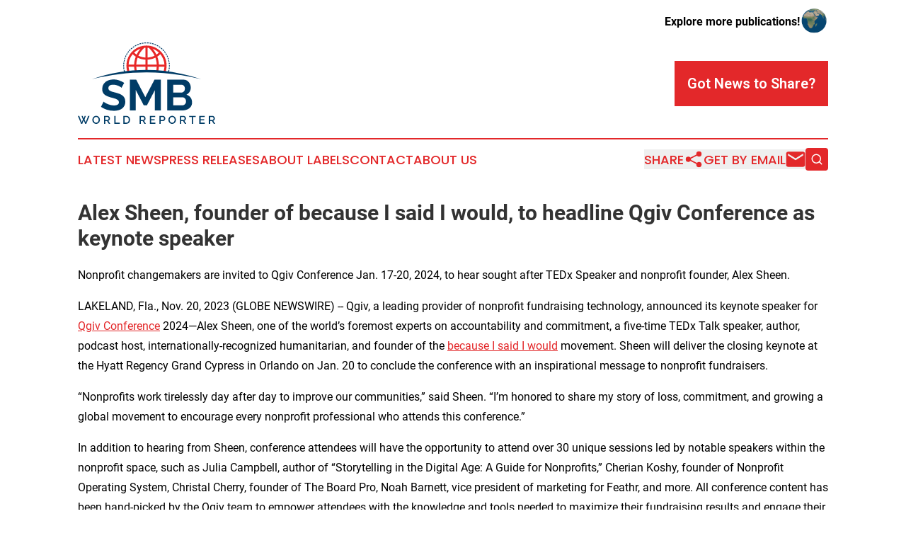

--- FILE ---
content_type: text/html;charset=utf-8
request_url: https://www.smbworldreport.com/article/669780655-alex-sheen-founder-of-because-i-said-i-would-to-headline-qgiv-conference-as-keynote-speaker
body_size: 7100
content:
<!DOCTYPE html>
<html lang="en">
<head>
  <title>Alex Sheen, founder of because I said I would, to headline Qgiv Conference as keynote speaker | SMB World Report</title>
  <meta charset="utf-8">
  <meta name="viewport" content="width=device-width, initial-scale=1">
    <meta name="description" content="SMB World Report is an online news publication focusing on sme/smb: Get your daily news on small business">
    <link rel="icon" href="https://cdn.newsmatics.com/agp/sites/smbworldreport-favicon-1.png" type="image/png">
  <meta name="csrf-token" content="Rz9ISd6OTO4Tk9iWXNCnCjA-rBYd_VEewFabPFJsrP0=">
  <meta name="csrf-param" content="authenticity_token">
  <link href="/css/styles.min.css?v1d0b8e25eaccc1ca72b30a2f13195adabfa54991" rel="stylesheet" data-turbo-track="reload">
  <link rel="stylesheet" href="/plugins/vanilla-cookieconsent/cookieconsent.css?v1d0b8e25eaccc1ca72b30a2f13195adabfa54991">
  
<style type="text/css">
    :root {
        --color-primary-background: rgba(227, 40, 42, 0.4);
        --color-primary: #e3282a;
        --color-secondary: #003c65;
    }
</style>

  <script type="importmap">
    {
      "imports": {
          "adController": "/js/controllers/adController.js?v1d0b8e25eaccc1ca72b30a2f13195adabfa54991",
          "alertDialog": "/js/controllers/alertDialog.js?v1d0b8e25eaccc1ca72b30a2f13195adabfa54991",
          "articleListController": "/js/controllers/articleListController.js?v1d0b8e25eaccc1ca72b30a2f13195adabfa54991",
          "dialog": "/js/controllers/dialog.js?v1d0b8e25eaccc1ca72b30a2f13195adabfa54991",
          "flashMessage": "/js/controllers/flashMessage.js?v1d0b8e25eaccc1ca72b30a2f13195adabfa54991",
          "gptAdController": "/js/controllers/gptAdController.js?v1d0b8e25eaccc1ca72b30a2f13195adabfa54991",
          "hamburgerController": "/js/controllers/hamburgerController.js?v1d0b8e25eaccc1ca72b30a2f13195adabfa54991",
          "labelsDescription": "/js/controllers/labelsDescription.js?v1d0b8e25eaccc1ca72b30a2f13195adabfa54991",
          "searchController": "/js/controllers/searchController.js?v1d0b8e25eaccc1ca72b30a2f13195adabfa54991",
          "videoController": "/js/controllers/videoController.js?v1d0b8e25eaccc1ca72b30a2f13195adabfa54991",
          "navigationController": "/js/controllers/navigationController.js?v1d0b8e25eaccc1ca72b30a2f13195adabfa54991"          
      }
    }
  </script>
  <script>
      (function(w,d,s,l,i){w[l]=w[l]||[];w[l].push({'gtm.start':
      new Date().getTime(),event:'gtm.js'});var f=d.getElementsByTagName(s)[0],
      j=d.createElement(s),dl=l!='dataLayer'?'&l='+l:'';j.async=true;
      j.src='https://www.googletagmanager.com/gtm.js?id='+i+dl;
      f.parentNode.insertBefore(j,f);
      })(window,document,'script','dataLayer','GTM-KGCXW2X');
  </script>

  <script>
    window.dataLayer.push({
      'cookie_settings': 'delta'
    });
  </script>
</head>
<body class="df-5 is-subpage">
<noscript>
  <iframe src="https://www.googletagmanager.com/ns.html?id=GTM-KGCXW2X"
          height="0" width="0" style="display:none;visibility:hidden"></iframe>
</noscript>
<div class="layout">

  <!-- Top banner -->
  <div class="max-md:hidden w-full content universal-ribbon-inner flex justify-end items-center">
    <a href="https://www.affinitygrouppublishing.com/" target="_blank" class="brands">
      <span class="font-bold text-black">Explore more publications!</span>
      <div>
        <img src="/images/globe.png" height="40" width="40" class="icon-globe"/>
      </div>
    </a>
  </div>
  <header data-controller="hamburger">
  <div class="content">
    <div class="header-top">
      <div class="flex gap-2 masthead-container justify-between items-center">
        <div class="mr-4 logo-container">
          <a href="/">
              <img src="https://cdn.newsmatics.com/agp/sites/smbworldreport-logo-1.svg" alt="SMB World Report"
                class="max-md:!h-[60px] lg:!max-h-[115px]" height="518829"
                width="auto" />
          </a>
        </div>
        <button class="hamburger relative w-8 h-6">
          <span aria-hidden="true"
            class="block absolute h-[2px] w-9 bg-[--color-primary] transform transition duration-500 ease-in-out -translate-y-[15px]"></span>
          <span aria-hidden="true"
            class="block absolute h-[2px] w-7 bg-[--color-primary] transform transition duration-500 ease-in-out translate-x-[7px]"></span>
          <span aria-hidden="true"
            class="block absolute h-[2px] w-9 bg-[--color-primary] transform transition duration-500 ease-in-out translate-y-[15px]"></span>
        </button>
        <a href="/submit-news" class="max-md:hidden button button-upload-content button-primary w-fit">
          <span>Got News to Share?</span>
        </a>
      </div>
      <!--  Screen size line  -->
      <div class="absolute bottom-0 -ml-[20px] w-screen h-[1px] bg-[--color-primary] z-50 md:hidden">
      </div>
    </div>
    <!-- Navigation bar -->
    <div class="navigation is-hidden-on-mobile" id="main-navigation">
      <div class="w-full md:hidden">
        <div data-controller="search" class="relative w-full">
  <div data-search-target="form" class="relative active">
    <form data-action="submit->search#performSearch" class="search-form">
      <input type="text" name="query" placeholder="Search..." data-search-target="input" class="search-input md:hidden" />
      <button type="button" data-action="click->search#toggle" data-search-target="icon" class="button-search">
        <img height="18" width="18" src="/images/search.svg" />
      </button>
    </form>
  </div>
</div>

      </div>
      <nav class="navigation-part">
          <a href="/latest-news" class="nav-link">
            Latest News
          </a>
          <a href="/press-releases" class="nav-link">
            Press Releases
          </a>
          <a href="/about-labels" class="nav-link">
            About Labels
          </a>
          <a href="/contact" class="nav-link">
            Contact
          </a>
          <a href="/about" class="nav-link">
            About Us
          </a>
      </nav>
      <div class="w-full md:w-auto md:justify-end">
        <div data-controller="navigation" class="header-actions hidden">
  <button class="nav-link flex gap-1 items-center" onclick="window.ShareDialog.openDialog()">
    <span data-navigation-target="text">
      Share
    </span>
    <span class="icon-share"></span>
  </button>
  <button onclick="window.AlertDialog.openDialog()" class="nav-link nav-link-email flex items-center gap-1.5">
    <span data-navigation-target="text">
      Get by Email
    </span>
    <span class="icon-mail"></span>
  </button>
  <div class="max-md:hidden">
    <div data-controller="search" class="relative w-full">
  <div data-search-target="form" class="relative active">
    <form data-action="submit->search#performSearch" class="search-form">
      <input type="text" name="query" placeholder="Search..." data-search-target="input" class="search-input md:hidden" />
      <button type="button" data-action="click->search#toggle" data-search-target="icon" class="button-search">
        <img height="18" width="18" src="/images/search.svg" />
      </button>
    </form>
  </div>
</div>

  </div>
</div>

      </div>
      <a href="/submit-news" class="md:hidden uppercase button button-upload-content button-primary w-fit">
        <span>Got News to Share?</span>
      </a>
      <a href="https://www.affinitygrouppublishing.com/" target="_blank" class="nav-link-agp">
        Explore more publications!
        <img src="/images/globe.png" height="35" width="35" />
      </a>
    </div>
  </div>
</header>

  <div id="main-content" class="content">
    <div id="flash-message"></div>
    <h1>Alex Sheen, founder of because I said I would, to headline Qgiv Conference as keynote speaker</h1>
<div class="press-release">
  <h2>Nonprofit changemakers are invited to Qgiv Conference Jan. 17-20, 2024, to hear sought after TEDx Speaker and nonprofit founder, Alex Sheen.</h2>
      <p>LAKELAND, Fla., Nov.  20, 2023  (GLOBE NEWSWIRE) -- Qgiv, a leading provider of nonprofit fundraising technology, announced its keynote speaker for <a href="https://www.globenewswire.com/Tracker?data=sNsfT-6_nf2zrbuYnsUjgc-4Dai8qcwSSP6IQmrDLjXt3d_KhZrPIBjZfrDi6WyhSy56KThtFJUJtty1dY8uxHk9XFaEULmNETiP81EV20o=" rel="nofollow" target="_blank">Qgiv Conference</a> 2024&#x2014;Alex Sheen, one of the world&#x2019;s foremost experts on accountability and commitment, a five-time TEDx Talk speaker, author, podcast host, internationally-recognized humanitarian, and founder of the <a href="https://www.globenewswire.com/Tracker?data=flUfM9zxKQb8fq1LVlLrSQ1gZZkEhfwoScER23eeQ_yeXbAtVti7p-8FC8CWGlMVC2YTTeazzTX0LL9PTxx-U5qqAonyuYn56vNYVe6QJB2XVvSoPuz8naggbzn7GEj6" rel="nofollow" target="_blank">because I said I would</a> movement. Sheen will deliver the closing keynote at the Hyatt Regency Grand Cypress in Orlando on Jan. 20 to conclude the conference with an inspirational message to nonprofit fundraisers.&#xA0;&#xA0;&#xA0;</p>   <p>&#x201C;Nonprofits work tirelessly day after day to improve our communities,&#x201D; said Sheen. &#x201C;I&#x2019;m honored to share my story of loss, commitment, and growing a global movement to encourage every nonprofit professional who attends this conference.&#x201D;&#xA0;</p>   <p>In addition to hearing from Sheen, conference attendees will have the opportunity to attend over 30 unique sessions led by notable speakers within the nonprofit space, such as Julia Campbell, author of &#x201C;Storytelling in the Digital Age: A Guide for Nonprofits,&#x201D; Cherian Koshy, founder of Nonprofit Operating System, Christal Cherry, founder of The Board Pro, Noah Barnett, vice president of marketing for Feathr, and more. All conference content has been hand-picked by the Qgiv team to empower attendees with the knowledge and tools needed to maximize their fundraising results and engage their communities.&#xA0;&#xA0;</p>   <p>&#x201C;Qgiv Conference brings together the best minds in fundraising to discuss industry trends, challenges, and actions to set fundraisers on a course for success,&#x201D; said Todd Baylis, CEO of Qgiv, Inc. &#x201C;Alex Sheen&#x2019;s experience turning personal conviction into a global movement will inspire nonprofit attendees to grow their fundraising programs and reenergize their passion for the organizations they serve.&#x201D;&#xA0;</p>   <p>Qgiv Conference brings together fundraising professionals, industry leaders and service providers to explore new ways nonprofits can diversify their strategies and fundraising tactics to better engage with constituents and maximize the impact on their missions. This three-day event will provide on-site workshop training, exclusive previews of upcoming Qgiv tools and features, opportunities to network with other fundraisers, earn CFRE credit and more.&#xA0;&#xA0;</p>   <p>To learn more about the Qgiv Conference, the keynote and sessions or to register, visit <a href="https://www.globenewswire.com/Tracker?data=tJNKZQT_o3eKtAhGQMuc1CdkHkdUxTcUNZZ_PXoHOOHNvUOdwXaYmI9-vpGDHneMs9D8t9GG_tbiGrBMrmlUl3gtn3F1KkO2UofB89sCjlUKnowSdwQ1ftcutP6Ulhej" rel="nofollow" target="_blank">https://www.qgivconference.com/</a>.&#xA0;&#xA0;</p>   <p>About Alex Sheen: Sparked by the loss of his father, Alex and his organization send promise cards to anyone anywhere in the world at no cost. Alex is someone who truly honors commitment. He once walked over 240 miles across the entire state of Ohio in 10 days to fulfill a promise. In just two years, <a href="https://www.globenewswire.com/Tracker?data=flUfM9zxKQb8fq1LVlLrSQ1gZZkEhfwoScER23eeQ_xbKnM12oURUnw69GUsZcMdsQc_E-uVrr86lyO7T3zcaPRcUqKOxKZPaOqK9hj2GrcOU46DWSW98lA-E-LL5lpF" rel="nofollow" target="_blank">because I said I would</a> has sent over 14 million promise cards to over 178 different countries. The promises written on these cards have made headlines around the world. Alex is a five-time TEDx Talk speaker, and his charitable work has been featured on ABC World News with Diane Sawyer, CNN, The Today Show, NPR, The Los Angeles Times and many other programs.&#xA0;</p>   <p>About Qgiv: Qgiv, Inc. is a leading digital fundraising platform empowering 20,000+ nonprofit fundraisers to raise money for their causes while keeping costs low. Through online giving and event registration forms, text fundraising, peer-to-peer fundraisers, and auction events, Qgiv provides a full suite of fundraising solutions that integrate with industry-leading CRMs and email providers to provide a personalized giving experience for donors. Founded in 2007, they now serve more than 6,500 nonprofits in the US and Canada who have collectively raised over $3 billion using Qgiv&#x2019;s platform. Qgiv is known for their free, award-winning customer service, customizable platform, and flexible pricing. Qgiv is committed to helping people fulfill their passion to make a difference for others by equipping fundraisers with tools and educational resources to advance their knowledge and move their missions forward. To learn more, visit <a href="https://www.globenewswire.com/Tracker?data=M-AK_LHpnUfOv1VxhPV9ZnT4p9jMgD9DKPFHQS_jK3DPBszyD2TchDjIaFXwUAjeZpGaj00xWJt6U-0XIdf_DQ==" rel="nofollow" target="_blank">www.qgiv.com</a>.&#xA0;</p>   <p>###&#xA0;</p> <img class="__GNW8366DE3E__IMG" src="https://www.globenewswire.com/newsroom/ti?nf=ODk4MjQyOSM1OTM3MTQ5IzIxOTQ2NjA="> <br><img src="https://ml.globenewswire.com/media/NTc3OTNmMGEtOGI3NS00OTA4LWFkY2QtZWE5M2Y4YjVhNmVjLTEyMDYyMTM=/tiny/Qgiv.png" referrerpolicy="no-referrer-when-downgrade"><pre>Melaina Chromy
Qgiv
melaina.chromy@qgiv.com
</pre>
    <p>
  Legal Disclaimer:
</p>
<p>
  EIN Presswire provides this news content "as is" without warranty of any kind. We do not accept any responsibility or liability
  for the accuracy, content, images, videos, licenses, completeness, legality, or reliability of the information contained in this
  article. If you have any complaints or copyright issues related to this article, kindly contact the author above.
</p>
<img class="prtr" src="https://www.einpresswire.com/tracking/article.gif?t=5&a=2C2z-aPpOUUJ42V2&i=NtmYWlmm5gorO9oC" alt="">
</div>

  </div>
</div>
<footer class="footer footer-with-line">
  <div class="content flex flex-col">
    <p class="footer-text text-sm mb-4 order-2 lg:order-1">© 1995-2026 Newsmatics Inc. dba Affinity Group Publishing &amp; SMB World Report. All Rights Reserved.</p>
    <div class="footer-nav lg:mt-2 mb-[30px] lg:mb-0 flex gap-7 flex-wrap justify-center order-1 lg:order-2">
        <a href="/about" class="footer-link">About</a>
        <a href="/archive" class="footer-link">Press Release Archive</a>
        <a href="/submit-news" class="footer-link">Submit Press Release</a>
        <a href="/legal/terms" class="footer-link">Terms &amp; Conditions</a>
        <a href="/legal/dmca" class="footer-link">Copyright/DMCA Policy</a>
        <a href="/legal/privacy" class="footer-link">Privacy Policy</a>
        <a href="/contact" class="footer-link">Contact</a>
    </div>
  </div>
</footer>
<div data-controller="dialog" data-dialog-url-value="/" data-action="click->dialog#clickOutside">
  <dialog
    class="modal-shadow fixed backdrop:bg-black/20 z-40 text-left bg-white rounded-full w-[350px] h-[350px] overflow-visible"
    data-dialog-target="modal"
  >
    <div class="text-center h-full flex items-center justify-center">
      <button data-action="click->dialog#close" type="button" class="modal-share-close-button">
        ✖
      </button>
      <div>
        <div class="mb-4">
          <h3 class="font-bold text-[28px] mb-3">Share us</h3>
          <span class="text-[14px]">on your social networks:</span>
        </div>
        <div class="flex gap-6 justify-center text-center">
          <a href="https://www.facebook.com/sharer.php?u=https://www.smbworldreport.com" class="flex flex-col items-center font-bold text-[#4a4a4a] text-sm" target="_blank">
            <span class="h-[55px] flex items-center">
              <img width="40px" src="/images/fb.png" alt="Facebook" class="mb-2">
            </span>
            <span class="text-[14px]">
              Facebook
            </span>
          </a>
          <a href="https://www.linkedin.com/sharing/share-offsite/?url=https://www.smbworldreport.com" class="flex flex-col items-center font-bold text-[#4a4a4a] text-sm" target="_blank">
            <span class="h-[55px] flex items-center">
              <img width="40px" height="40px" src="/images/linkedin.png" alt="LinkedIn" class="mb-2">
            </span>
            <span class="text-[14px]">
            LinkedIn
            </span>
          </a>
        </div>
      </div>
    </div>
  </dialog>
</div>

<div data-controller="alert-dialog" data-action="click->alert-dialog#clickOutside">
  <dialog
    class="fixed backdrop:bg-black/20 modal-shadow z-40 text-left bg-white rounded-full w-full max-w-[450px] aspect-square overflow-visible"
    data-alert-dialog-target="modal">
    <div class="flex items-center text-center -mt-4 h-full flex-1 p-8 md:p-12">
      <button data-action="click->alert-dialog#close" type="button" class="modal-close-button">
        ✖
      </button>
      <div class="w-full" data-alert-dialog-target="subscribeForm">
        <img class="w-8 mx-auto mb-4" src="/images/agps.svg" alt="AGPs" />
        <p class="md:text-lg">Get the latest news on this topic.</p>
        <h3 class="dialog-title mt-4">SIGN UP FOR FREE TODAY</h3>
        <form data-action="submit->alert-dialog#submit" method="POST" action="/alerts">
  <input type="hidden" name="authenticity_token" value="Rz9ISd6OTO4Tk9iWXNCnCjA-rBYd_VEewFabPFJsrP0=">

  <input data-alert-dialog-target="fullnameInput" type="text" name="fullname" id="fullname" autocomplete="off" tabindex="-1">
  <label>
    <input data-alert-dialog-target="emailInput" placeholder="Email address" name="email" type="email"
      value=""
      class="rounded-xs mb-2 block w-full bg-white px-4 py-2 text-gray-900 border-[1px] border-solid border-gray-600 focus:border-2 focus:border-gray-800 placeholder:text-gray-400"
      required>
  </label>
  <div class="text-red-400 text-sm" data-alert-dialog-target="errorMessage"></div>

  <input data-alert-dialog-target="timestampInput" type="hidden" name="timestamp" value="1768747989" autocomplete="off" tabindex="-1">

  <input type="submit" value="Sign Up"
    class="!rounded-[3px] w-full mt-2 mb-4 bg-primary px-5 py-2 leading-5 font-semibold text-white hover:color-primary/75 cursor-pointer">
</form>
<a data-action="click->alert-dialog#close" class="text-black underline hover:no-underline inline-block mb-4" href="#">No Thanks</a>
<p class="text-[15px] leading-[22px]">
  By signing to this email alert, you<br /> agree to our
  <a href="/legal/terms" class="underline text-primary hover:no-underline" target="_blank">Terms & Conditions</a>
</p>

      </div>
      <div data-alert-dialog-target="checkEmail" class="hidden">
        <img class="inline-block w-9" src="/images/envelope.svg" />
        <h3 class="dialog-title">Check Your Email</h3>
        <p class="text-lg mb-12">We sent a one-time activation link to <b data-alert-dialog-target="userEmail"></b>.
          Just click on the link to
          continue.</p>
        <p class="text-lg">If you don't see the email in your inbox, check your spam folder or <a
            class="underline text-primary hover:no-underline" data-action="click->alert-dialog#showForm" href="#">try
            again</a>
        </p>
      </div>

      <!-- activated -->
      <div data-alert-dialog-target="activated" class="hidden">
        <img class="w-8 mx-auto mb-4" src="/images/agps.svg" alt="AGPs" />
        <h3 class="dialog-title">SUCCESS</h3>
        <p class="text-lg">You have successfully confirmed your email and are subscribed to <b>
            SMB World Report
          </b> daily
          news alert.</p>
      </div>
      <!-- alreadyActivated -->
      <div data-alert-dialog-target="alreadyActivated" class="hidden">
        <img class="w-8 mx-auto mb-4" src="/images/agps.svg" alt="AGPs" />
        <h3 class="dialog-title">Alert was already activated</h3>
        <p class="text-lg">It looks like you have already confirmed and are receiving the <b>
            SMB World Report
          </b> daily news
          alert.</p>
      </div>
      <!-- activateErrorMessage -->
      <div data-alert-dialog-target="activateErrorMessage" class="hidden">
        <img class="w-8 mx-auto mb-4" src="/images/agps.svg" alt="AGPs" />
        <h3 class="dialog-title">Oops!</h3>
        <p class="text-lg mb-4">It looks like something went wrong. Please try again.</p>
        <form data-action="submit->alert-dialog#submit" method="POST" action="/alerts">
  <input type="hidden" name="authenticity_token" value="Rz9ISd6OTO4Tk9iWXNCnCjA-rBYd_VEewFabPFJsrP0=">

  <input data-alert-dialog-target="fullnameInput" type="text" name="fullname" id="fullname" autocomplete="off" tabindex="-1">
  <label>
    <input data-alert-dialog-target="emailInput" placeholder="Email address" name="email" type="email"
      value=""
      class="rounded-xs mb-2 block w-full bg-white px-4 py-2 text-gray-900 border-[1px] border-solid border-gray-600 focus:border-2 focus:border-gray-800 placeholder:text-gray-400"
      required>
  </label>
  <div class="text-red-400 text-sm" data-alert-dialog-target="errorMessage"></div>

  <input data-alert-dialog-target="timestampInput" type="hidden" name="timestamp" value="1768747989" autocomplete="off" tabindex="-1">

  <input type="submit" value="Sign Up"
    class="!rounded-[3px] w-full mt-2 mb-4 bg-primary px-5 py-2 leading-5 font-semibold text-white hover:color-primary/75 cursor-pointer">
</form>
<a data-action="click->alert-dialog#close" class="text-black underline hover:no-underline inline-block mb-4" href="#">No Thanks</a>
<p class="text-[15px] leading-[22px]">
  By signing to this email alert, you<br /> agree to our
  <a href="/legal/terms" class="underline text-primary hover:no-underline" target="_blank">Terms & Conditions</a>
</p>

      </div>

      <!-- deactivated -->
      <div data-alert-dialog-target="deactivated" class="hidden">
        <img class="w-8 mx-auto mb-4" src="/images/agps.svg" alt="AGPs" />
        <h3 class="dialog-title">You are Unsubscribed!</h3>
        <p class="text-lg">You are no longer receiving the <b>
            SMB World Report
          </b>daily news alert.</p>
      </div>
      <!-- alreadyDeactivated -->
      <div data-alert-dialog-target="alreadyDeactivated" class="hidden">
        <img class="w-8 mx-auto mb-4" src="/images/agps.svg" alt="AGPs" />
        <h3 class="dialog-title">You have already unsubscribed!</h3>
        <p class="text-lg">You are no longer receiving the <b>
            SMB World Report
          </b> daily news alert.</p>
      </div>
      <!-- deactivateErrorMessage -->
      <div data-alert-dialog-target="deactivateErrorMessage" class="hidden">
        <img class="w-8 mx-auto mb-4" src="/images/agps.svg" alt="AGPs" />
        <h3 class="dialog-title">Oops!</h3>
        <p class="text-lg">Try clicking the Unsubscribe link in the email again and if it still doesn't work, <a
            href="/contact">contact us</a></p>
      </div>
    </div>
  </dialog>
</div>

<script src="/plugins/vanilla-cookieconsent/cookieconsent.umd.js?v1d0b8e25eaccc1ca72b30a2f13195adabfa54991"></script>
  <script src="/js/cookieconsent.js?v1d0b8e25eaccc1ca72b30a2f13195adabfa54991"></script>

<script type="module" src="/js/app.js?v1d0b8e25eaccc1ca72b30a2f13195adabfa54991"></script>
</body>
</html>


--- FILE ---
content_type: image/svg+xml
request_url: https://cdn.newsmatics.com/agp/sites/smbworldreport-logo-1.svg
body_size: 21772
content:
<?xml version="1.0" encoding="UTF-8" standalone="no"?>
<!-- Creator: CorelDRAW X7 -->

<svg
   xmlns:dc="http://purl.org/dc/elements/1.1/"
   xmlns:cc="http://creativecommons.org/ns#"
   xmlns:rdf="http://www.w3.org/1999/02/22-rdf-syntax-ns#"
   xmlns:svg="http://www.w3.org/2000/svg"
   xmlns="http://www.w3.org/2000/svg"
   xmlns:sodipodi="http://sodipodi.sourceforge.net/DTD/sodipodi-0.dtd"
   xmlns:inkscape="http://www.inkscape.org/namespaces/inkscape"
   xml:space="preserve"
   width="8.7532616in"
   height="5.1882954in"
   version="1.0"
   viewBox="0 0 875326.93 518829.52"
   id="svg22"
   sodipodi:docname="smbworldreport-logo-b23-svg_cropped.svg"
   style="clip-rule:evenodd;fill-rule:evenodd;image-rendering:optimizeQuality;shape-rendering:geometricPrecision;text-rendering:geometricPrecision"
   inkscape:version="0.92.3 (2405546, 2018-03-11)"><metadata
   id="metadata28"><rdf:RDF><cc:Work
       rdf:about=""><dc:format>image/svg+xml</dc:format><dc:type
         rdf:resource="http://purl.org/dc/dcmitype/StillImage" /></cc:Work></rdf:RDF></metadata><defs
   id="defs26" /><sodipodi:namedview
   pagecolor="#ffffff"
   bordercolor="#666666"
   borderopacity="1"
   objecttolerance="10"
   gridtolerance="10"
   guidetolerance="10"
   inkscape:pageopacity="0"
   inkscape:pageshadow="2"
   inkscape:window-width="640"
   inkscape:window-height="480"
   id="namedview24"
   showgrid="false"
   inkscape:zoom="0.29734114"
   inkscape:cx="420.15852"
   inkscape:cy="121.72694"
   inkscape:window-x="0"
   inkscape:window-y="0"
   inkscape:window-maximized="0"
   inkscape:current-layer="svg22" />
 <g
   id="Layer_x0020_2"
   transform="translate(-146980,-21355.413)">
  <metadata
   id="CorelCorpID_0Corel-Layer" />
  <path
   d="m 580435,21428 161,5235 -357,9 -913,30 -913,36 -909,41 -906,48 -907,53 -902,57 -906,65 -899,70 -900,77 -900,79 -863,84 -518,-5212 895,-84 930,-86 933,-79 935,-71 935,-67 939,-61 939,-55 943,-49 941,-42 941,-37 943,-32 z m 5294,-73 c 4881,9 9760,261 14643,860 l -3,23 -189,1522 -418,3395 -34,278 c -4685,-287 -9376,-599 -14061,-859 z m -21227,1369 718,5188 -282,39 -889,125 -882,129 -881,138 -883,141 -878,146 -876,151 -878,159 -874,162 -871,168 -868,173 -869,178 -196,42 -1100,-5120 226,-48 898,-185 903,-180 906,-175 904,-166 904,-164 912,-160 913,-150 911,-147 916,-141 918,-135 917,-129 z m -15711,3013 1295,5074 -821,206 -853,222 -852,222 -846,232 -850,236 -843,242 -844,244 -837,249 -838,257 -837,260 -836,267 -639,207 -1633,-4975 668,-218 864,-275 866,-272 870,-264 873,-260 874,-255 874,-248 876,-245 884,-239 880,-232 884,-229 z m -15274,4694 1819,4910 -284,103 -817,306 -810,309 -814,316 -809,319 -806,324 -804,330 -803,334 -801,337 -795,343 -797,347 -791,354 -385,174 -2172,-4766 411,-187 824,-367 823,-359 826,-356 831,-352 830,-345 835,-340 836,-338 839,-330 840,-327 848,-322 844,-313 z m -14686,6324 2345,4684 -446,222 -774,388 -767,394 -768,399 -765,402 -759,407 -758,413 -758,416 -750,422 -751,426 -749,428 -743,435 -256,150 -2674,-4503 277,-165 773,-451 775,-444 775,-441 786,-438 780,-429 785,-428 793,-423 790,-416 794,-414 801,-410 797,-403 z m -13918,7875 2839,4400 -498,317 -720,470 -722,474 -716,474 -709,480 -709,487 -708,490 -705,493 -700,498 -696,502 -697,507 -690,508 -190,144 -3149,-4184 216,-164 717,-530 720,-524 722,-518 728,-517 729,-511 731,-507 735,-504 740,-499 743,-494 744,-489 747,-485 z m -12986,9321 3295,4069 -489,391 -664,544 -665,547 -658,549 -655,552 -652,559 -648,560 -645,565 -643,572 -640,573 -634,575 -633,580 -163,152 -3577,-3825 187,-173 655,-602 658,-599 662,-592 664,-589 670,-585 672,-585 676,-577 680,-572 683,-571 686,-565 689,-561 z m -11914,10657 3709,3696 -450,450 -603,611 -599,611 -596,617 -591,620 -589,627 -588,627 -578,629 -579,637 -575,639 -570,640 -566,645 -138,161 -3966,-3423 157,-179 588,-669 591,-666 594,-661 597,-658 606,-656 606,-649 608,-648 615,-643 618,-640 621,-635 628,-633 z m -10705,11874 4086,3274 -414,515 -536,675 -533,674 -526,675 -522,683 -520,689 -517,687 -509,690 -510,698 -500,696 -500,704 -498,706 -90,129 -4314,-2970 111,-162 514,-729 517,-726 523,-726 525,-718 530,-720 535,-713 536,-708 543,-708 548,-706 551,-700 556,-695 z m -9370,12953 4416,2815 -393,615 -462,729 -458,731 -452,736 -449,740 -444,740 -439,745 -437,747 -432,751 -428,751 -420,755 -419,759 -21,38 -4609,-2487 34,-65 434,-784 439,-787 445,-780 444,-775 452,-775 455,-769 463,-772 465,-765 469,-761 475,-763 478,-754 z m -7913,13878 4685,2343 -2,3 -388,780 -383,780 -375,782 -373,787 -370,790 -362,789 -359,794 -355,798 -348,798 -344,802 -342,805 -268,643 -4843,-1991 282,-676 351,-833 358,-833 363,-828 367,-826 370,-821 379,-825 381,-815 386,-816 392,-813 395,-809 401,-805 z m -6375,14670 4913,1810 -99,270 -299,826 -296,826 -293,831 -288,830 -281,835 -276,836 -270,836 -266,840 -264,848 -257,844 -251,846 -83,290 -5037,-1441 93,-322 261,-881 268,-876 270,-871 276,-873 283,-872 288,-866 289,-862 299,-866 301,-858 308,-856 311,-854 z m -4742,15274 5083,1258 -184,744 -211,863 -203,865 -200,874 -197,868 -187,872 -184,879 -179,877 -173,878 -169,881 -162,885 -102,574 -5162,-897 110,-610 169,-914 174,-914 178,-913 187,-910 190,-906 196,-907 202,-903 207,-900 212,-901 220,-899 z m -3060,15690 5188,705 -81,589 -118,896 -113,902 -106,901 -104,904 -95,908 -93,909 -84,908 -80,911 -73,914 -70,913 -40,580 -5227,-342 44,-612 71,-949 77,-943 80,-944 90,-946 95,-938 100,-939 104,-937 111,-935 117,-934 125,-933 z m -1357,15929 5233,143 -23,736 -22,924 -16,923 -9,920 -5,919 v 920 l 9,915 12,918 18,913 25,912 30,913 15,377 -5232,220 -16,-405 -33,-943 -25,-951 -18,-947 -15,-948 -6,-950 -2,-953 6,-952 10,-955 17,-956 23,-956 z m 337,15984 5221,-423 64,837 77,900 79,900 87,898 92,896 98,892 103,894 110,891 113,888 120,887 125,889 68,458 -5179,779 -73,-491 -129,-918 -125,-919 -119,-924 -112,-924 -106,-922 -103,-929 -93,-930 -91,-930 -85,-929 -78,-932 z m 2053,15849 5147,-971 115,622 167,870 174,870 178,869 184,868 189,863 193,861 201,860 206,863 209,857 214,852 205,790 -5067,1325 -212,-820 -226,-888 -216,-891 -211,-886 -208,-893 -202,-897 -196,-895 -189,-899 -185,-898 -180,-903 -175,-906 z m 289031,11101 -5069,-1314 212,-811 221,-861 216,-866 210,-864 204,-864 200,-873 196,-869 188,-872 184,-879 180,-878 172,-877 101,-523 5147,963 -106,555 -178,913 -187,910 -190,906 -196,907 -202,904 -208,899 -211,902 -220,898 -222,891 -228,891 z m 3261,-15645 -5179,-771 95,-625 129,-894 125,-898 118,-897 113,-902 107,-901 104,-904 95,-908 92,-908 85,-909 80,-911 45,-564 5222,408 -48,595 -82,944 -89,946 -96,938 -99,939 -104,937 -111,935 -119,935 -125,932 -127,928 -134,928 z m 1564,-15911 -5231,-208 29,-735 33,-924 30,-925 22,-924 16,-923 9,-919 5,-920 v -920 l -9,-915 -12,-918 -20,-913 -10,-352 5236,-160 12,389 18,947 15,947 5,951 4,953 -7,952 -10,955 -18,956 -22,957 -28,957 -36,957 z m -135,-15986 -5224,357 -58,-877 -64,-905 -70,-900 -77,-900 -80,-900 -86,-898 -92,-896 -98,-893 -103,-893 -110,-891 -112,-888 -56,-401 5189,-719 59,435 117,924 113,923 107,923 103,929 94,928 89,931 84,930 79,933 71,935 67,936 z m -1849,-15880 -5156,915 -121,-695 -158,-876 -162,-875 -167,-871 -174,-869 -178,-869 -185,-868 -188,-863 -195,-861 -199,-860 -206,-863 -174,-708 5085,-1260 181,741 212,888 208,893 200,895 196,897 191,899 185,898 180,903 175,906 166,904 164,904 z m -3552,-15578 -5035,1449 -79,-279 -244,-843 -249,-838 -257,-838 -261,-837 -266,-836 -270,-832 -275,-830 -281,-826 -286,-826 -290,-823 -294,-821 -126,-345 4910,-1817 137,374 308,852 301,856 294,853 293,860 283,858 282,863 275,864 270,866 266,870 260,873 255,874 z m -5227,-15117 -4843,1999 -221,-541 -334,-803 -337,-800 -343,-796 -349,-796 -352,-792 -356,-790 -364,-788 -365,-786 -370,-780 -375,-777 -382,-780 -74,-147 4684,-2345 88,177 392,803 391,808 386,814 380,812 373,817 371,817 367,824 357,822 358,826 351,831 346,830 z m -6832,-14458 -4595,2515 -353,-652 -416,-756 -421,-751 -427,-752 -427,-748 -435,-744 -438,-744 -441,-735 -449,-738 -453,-736 -454,-728 -461,-729 -34,-54 4400,-2839 54,83 476,751 474,759 466,760 464,761 460,769 453,769 450,771 445,775 441,777 437,784 431,781 z m -8349,-13634 -4295,2993 -462,-665 -493,-705 -498,-700 -502,-696 -508,-697 -507,-690 -514,-686 -520,-687 -521,-682 -526,-677 -531,-674 -535,-674 -13,-21 4067,-3296 40,47 553,696 548,700 546,703 540,707 536,709 533,712 529,717 524,721 520,723 517,726 510,729 z m -9763,-12661 -3949,3441 -546,-631 -564,-645 -572,-643 -573,-640 -575,-634 -581,-632 -583,-628 -587,-624 -592,-623 -595,-614 -600,-615 -603,-613 -12,-12 3696,-3709 34,32 624,633 620,636 618,639 612,646 610,646 605,652 603,655 598,658 592,662 588,664 585,670 z m -11060,-11536 -3561,3838 -618,-577 -629,-578 -639,-579 -637,-575 -640,-570 -646,-566 -650,-563 -650,-558 -655,-554 -663,-552 -660,-548 -666,-544 5,5 3274,-4087 19,15 692,564 686,568 683,570 681,576 675,579 672,582 668,588 667,591 660,594 658,597 656,606 z m -12221,-10282 -3154,4183 -4,-3 -686,-517 -691,-509 -698,-508 -696,-502 -704,-500 -705,-497 -704,-489 -714,-489 -713,-482 -718,-477 -721,-477 -673,-438 2839,-4401 706,457 743,492 744,496 740,502 736,503 737,511 728,512 727,517 726,523 718,525 718,530 714,535 z m -13274,-8920 -2676,4502 -81,-49 -746,-439 -747,-437 -751,-432 -752,-428 -754,-420 -759,-419 -763,-414 -765,-409 -764,-405 -771,-399 -772,-397 -590,-297 2344,-4685 618,314 801,411 797,413 798,420 791,425 790,427 784,434 787,439 780,445 775,444 775,452 769,455 z m -14157,-7435 -2168,4768 -259,-119 -794,-359 -797,-355 -800,-348 -801,-344 -805,-341 -807,-336 -809,-328 -812,-327 -815,-321 -818,-316 -820,-312 -358,-134 1810,-4914 394,148 850,322 845,328 845,331 842,339 839,341 838,349 831,351 835,358 829,363 825,367 821,370 z m -14883,-5857 -1630,4976 -594,-196 -836,-270 -840,-266 -848,-264 -844,-257 -846,-251 -849,-245 -854,-242 -856,-236 -855,-232 -857,-224 -799,-205 1285,-5077 827,211 892,236 888,239 885,245 884,250 882,254 880,261 877,267 871,270 873,276 872,283 z m -15420,-4207 -1089,5123 -269,-57 -879,-185 -878,-179 -877,-173 -882,-169 -884,-162 -885,-157 -888,-151 -889,-148 -893,-139 -894,-137 -892,-129 -109,-16 706,-5189 138,20 928,133 927,141 922,147 922,152 919,155 921,164 915,169 913,174 913,178 909,188 907,189 z"
   id="path3"
   inkscape:connector-curvature="0"
   style="fill:#003c66;fill-rule:nonzero" />
 </g>
 <g
   id="Layer_x0020_3"
   transform="translate(-146980,-21355.413)">
  <metadata
   id="CorelCorpID_1Corel-Layer" />
  <path
   d="m 584650,40935 c 35377,0 67407,14341 90593,37525 23185,23186 37525,55216 37525,90594 0,15600 -2790,30549 -7896,44376 -4633,-615 -9267,-1205 -13899,-1750 4447,-11085 7212,-23027 7977,-35508 h -35448 c -472,11082 -2042,21880 -4603,32287 -4587,-383 -9177,-742 -13764,-1056 2633,-10040 4257,-20489 4756,-31231 h -58123 v 29128 c -4745,-53 -9491,-69 -14237,-49 v -29079 h -58124 c 493,10601 2082,20917 4653,30836 -4592,285 -9185,617 -13777,972 -2492,-10260 -4022,-20897 -4487,-31808 h -35447 c 750,12236 3423,23954 7718,34853 -4636,522 -9271,1088 -13906,1678 -4937,-13623 -7630,-28322 -7630,-43649 0,-35378 14341,-67408 37525,-90594 23186,-23184 55216,-37525 90594,-37525 z m -63239,57785 c 6458,-13624 14733,-26220 24515,-37473 -15159,5446 -28837,13996 -40265,24885 5374,5109 10254,8162 15750,12588 z m -5416,12806 65,-160 c -5686,-2880 -14937,-10797 -19671,-15290 -14988,18107 -24510,40903 -26040,65859 h 35448 c 753,-17668 4296,-34614 10198,-50409 z m 61536,50409 v -30884 c -17683,-957 -34413,-5499 -49476,-12913 -4942,13782 -7936,28492 -8648,43797 z m 0,-44505 V 54752 c -2198,135 -4378,333 -6540,590 -2607,2272 -5136,4631 -7581,7076 -12417,12417 -22677,26989 -30174,43108 13463,6761 28445,10945 44295,11904 z m 14237,-62678 v 62667 c 15841,-986 30810,-5191 44260,-11968 -7494,-16089 -17742,-30636 -30139,-43033 -2445,-2445 -4974,-4804 -7581,-7076 -2162,-257 -4343,-455 -6540,-590 z m 0,76288 v 30895 h 58125 c -913,-19633 -5580,-38285 -13300,-55255 1684,3718 3223,7517 4606,11389 -15046,7429 -31761,11990 -49431,12971 z m 71735,30895 h 35447 c -1533,-25002 -11086,-47835 -26122,-65957 -6011,5715 -12576,10853 -19607,15325 5952,15858 9525,32880 10282,50632 z m -14172,-60090 c -488,-1092 -987,-2177 -1498,-3258 5604,-3720 10861,-7921 15712,-12543 -11410,-10848 -25055,-19366 -40172,-24797 10525,12109 19308,25772 25958,40598 z"
   id="path7"
   inkscape:connector-curvature="0"
   style="fill:#e82727;fill-rule:nonzero" />
 </g>
 <g
   id="Layer_x0020_4"
   transform="translate(-146980,-21355.413)">
  <metadata
   id="CorelCorpID_2Corel-Layer" />
  <path
   d="m 931674,255231 c -231347,-77761 -462699,-79752 -694049,0 231350,-57384 462699,-57870 694049,0 z"
   id="path11"
   inkscape:connector-curvature="0"
   style="fill:#003c66" />
 </g>
 <g
   id="Layer_x0020_5"
   transform="translate(-146980,-21355.413)">
  <metadata
   id="CorelCorpID_3Corel-Layer" />
  <path
   d="m 425434,309863 c -1286,-1286 -3633,-3037 -7041,-5246 -3405,-2209 -7547,-4371 -12426,-6489 -4880,-2118 -10173,-3913 -15881,-5385 -5708,-1474 -11507,-2212 -17399,-2212 -10494,0 -18320,1936 -23475,5802 -5153,3866 -7732,9297 -7732,16292 0,4051 966,7412 2900,10082 1933,2670 4741,5017 8425,7041 3680,2024 8331,3866 13945,5523 5616,1657 12106,3408 19470,5247 9574,2579 18272,5340 26098,8287 7826,2946 14453,6627 19885,11045 5431,4419 9617,9712 12564,15881 2946,6166 4418,13763 4418,22784 0,10493 -1977,19471 -5937,26926 -3957,7456 -9250,13487 -15878,18090 -6630,4600 -14362,7961 -23198,10079 -8839,2118 -18043,3176 -27617,3176 -14729,0 -29276,-2209 -43635,-6627 -14362,-4418 -27250,-10679 -38665,-18781 l 16847,-32863 c 1657,1657 4648,3819 8974,6489 4328,2671 9436,5341 15329,8008 5890,2671 12426,4927 19609,6769 7179,1839 14544,2761 22093,2761 20987,0 31483,-6721 31483,-20161 0,-4418 -1198,-8102 -3590,-11048 -2394,-2944 -5802,-5523 -10220,-7732 -4418,-2209 -9756,-4233 -16015,-6075 -6261,-1842 -13258,-3775 -20990,-5799 -9392,-2579 -17538,-5388 -24441,-8425 -6903,-3038 -12658,-6580 -17262,-10632 -4603,-4050 -8054,-8836 -10355,-14361 -2303,-5523 -3451,-12059 -3451,-19606 0,-9944 1839,-18781 5523,-26512 3680,-7735 8789,-14177 15325,-19333 6536,-5155 14133,-9068 22784,-11738 8654,-2668 17952,-4005 27893,-4005 13810,0 26512,2166 38113,6490 11598,4327 21724,9436 30378,15328 z M 638086,454577 V 324778 l -50539,96659 H 566834 L 516295,324778 V 454577 H 478185 V 258496 h 40872 l 57997,111574 58547,-111574 h 40598 v 196081 z m 236955,-50539 c 0,8284 -1657,15558 -4971,21818 -3313,6260 -7870,11506 -13671,15739 -5799,4236 -12518,7459 -20158,9668 -7641,2209 -15790,3314 -24441,3314 H 717073 V 258496 h 104944 c 6812,0 12981,1475 18504,4419 5523,2946 10217,6768 14083,11462 3866,4694 6859,10035 8977,16016 2115,5984 3176,12015 3176,18090 0,9574 -2394,18551 -7183,26926 -4785,8378 -11783,14591 -20986,18642 11231,3314 20114,9251 26650,17814 6536,8560 9803,19285 9803,32173 z m -38386,-7180 c 0,-3499 -599,-6859 -1795,-10082 -1199,-3219 -2808,-6028 -4835,-8422 -2024,-2394 -4419,-4280 -7180,-5661 -2761,-1380 -5799,-2071 -9112,-2071 h -58550 v 51644 h 56617 c 3495,0 6765,-646 9802,-1933 3038,-1290 5661,-3085 7870,-5388 2209,-2300 3960,-5014 5247,-8146 1290,-3128 1936,-6442 1936,-9941 z M 755183,291083 v 49435 h 50815 c 6445,0 11921,-2209 16433,-6627 4512,-4419 6765,-10494 6765,-18229 0,-7546 -2071,-13530 -6213,-17949 -4142,-4418 -9250,-6630 -15328,-6630 z"
   id="path15"
   inkscape:connector-curvature="0"
   style="fill:#003c66" />
 </g>
 <g
   id="Layer_x0020_6"
   transform="translate(-146980,-21355.413)">
  <metadata
   id="CorelCorpID_4Corel-Layer" />
  <path
   d="m 170454,489232 h 7512 l 6228,17247 6295,-17247 h 7585 l -8728,22614 7656,18677 15816,-41506 h 8730 l -20898,50810 h -6938 l -9448,-22755 -9518,22755 h -6868 l -20898,-50810 h 8660 l 15957,41506 7515,-18677 z m 93026,50953 c -3578,0 -6833,-728 -9767,-2183 -2935,-1454 -5464,-3387 -7585,-5796 -2124,-2408 -3758,-5164 -4903,-8266 -1146,-3102 -1719,-6272 -1719,-9518 0,-3387 609,-6630 1825,-9732 1219,-3099 2899,-5843 5047,-8229 2147,-2385 4700,-4283 7655,-5690 2958,-1407 6178,-2109 9662,-2109 3578,0 6833,749 9767,2253 2935,1504 5453,3470 7550,5905 2101,2432 3722,5187 4868,8263 1142,3079 1715,6213 1715,9413 0,3387 -608,6630 -1824,9732 -1216,3099 -2899,5831 -5044,8193 -2147,2362 -4688,4245 -7623,5652 -2932,1407 -6143,2112 -9624,2112 z m -15816,-25763 c 0,2385 370,4700 1110,6942 741,2241 1801,4221 3185,5940 1384,1718 3052,3090 5009,4115 1956,1025 4151,1537 6583,1537 2482,0 4712,-535 6692,-1610 1979,-1072 3648,-2491 5008,-4257 1360,-1765 2397,-3745 3114,-5940 714,-2194 1072,-4436 1072,-6727 0,-2432 -381,-4759 -1145,-6977 -761,-2218 -1836,-4174 -3220,-5866 -1383,-1695 -3052,-3055 -5009,-4081 -1956,-1025 -4127,-1539 -6512,-1539 -2480,0 -4709,538 -6689,1610 -1980,1075 -3652,2470 -5012,4186 -1357,1719 -2397,3687 -3111,5905 -717,2218 -1075,4474 -1075,6762 z m 65838,25405 v -50810 h 22112 c 2291,0 4400,479 6333,1434 1933,952 3590,2206 4973,3757 1384,1548 2468,3314 3256,5294 787,1980 1180,3995 1180,6048 0,1716 -237,3361 -713,4936 -479,1574 -1146,3031 -2004,4365 -861,1336 -1909,2494 -3149,3472 -1243,979 -2600,1704 -4081,2183 l 12095,19321 h -9089 l -11163,-17676 h -11736 v 17676 z m 8014,-24762 h 14027 c 1143,0 2183,-249 3111,-749 931,-502 1730,-1192 2397,-2077 670,-881 1193,-1895 1575,-3040 381,-1146 572,-2362 572,-3649 0,-1289 -226,-2506 -678,-3651 -455,-1146 -1051,-2147 -1789,-3005 -740,-858 -1598,-1540 -2576,-2039 -979,-502 -1992,-752 -3041,-752 h -13598 z m 57392,24762 v -50810 h 8014 v 43724 h 27264 v 7086 z m 57822,0 v -50810 h 18034 c 4101,0 7690,670 10769,2004 3076,1336 5652,3149 7729,5440 2074,2289 3637,4974 4685,8050 1049,3078 1575,6357 1575,9841 0,3863 -585,7358 -1754,10484 -1169,3123 -2826,5796 -4973,8014 -2148,2218 -4747,3936 -7800,5152 -3052,1217 -6465,1825 -10231,1825 z m 34634,-25475 c 0,-2674 -370,-5130 -1110,-7371 -737,-2244 -1824,-4162 -3255,-5761 -1431,-1598 -3173,-2852 -5223,-3757 -2054,-907 -4389,-1360 -7012,-1360 h -10021 v 36638 h 10021 c 2670,0 5043,-464 7117,-1395 2077,-929 3819,-2218 5226,-3863 1408,-1645 2468,-3590 3185,-5831 714,-2245 1072,-4677 1072,-7300 z m 69340,25475 v -50810 h 22111 c 2292,0 4401,479 6334,1434 1933,952 3590,2206 4973,3757 1384,1548 2468,3314 3255,5294 788,1980 1181,3995 1181,6048 0,1716 -238,3361 -714,4936 -479,1574 -1146,3031 -2003,4365 -861,1336 -1910,2494 -3149,3472 -1243,979 -2600,1704 -4081,2183 l 12095,19321 h -9089 l -11163,-17676 h -11736 v 17676 z m 8014,-24762 h 14027 c 1143,0 2183,-249 3111,-749 931,-502 1730,-1192 2397,-2077 670,-881 1193,-1895 1575,-3040 381,-1146 572,-2362 572,-3649 0,-1289 -226,-2506 -678,-3651 -455,-1146 -1052,-2147 -1789,-3005 -740,-858 -1598,-1540 -2577,-2039 -978,-502 -1991,-752 -3040,-752 h -13598 z m 92241,17676 v 7086 h -34849 v -50810 h 34206 v 7086 h -26192 v 14456 h 22684 v 6654 h -22684 v 15528 z m 26121,7086 v -50810 h 21325 c 2291,0 4400,479 6333,1434 1933,952 3590,2206 4974,3757 1383,1548 2467,3314 3255,5294 787,1980 1181,3995 1181,6048 0,2145 -371,4210 -1108,6190 -740,1980 -1777,3745 -3114,5293 -1337,1552 -2946,2791 -4830,3723 -1885,931 -3971,1395 -6263,1395 h -13739 v 17676 z m 8014,-24762 h 13240 c 1143,0 2183,-237 3111,-713 931,-479 1731,-1146 2397,-2004 670,-861 1193,-1862 1575,-3005 382,-1146 573,-2409 573,-3793 0,-1433 -215,-2720 -644,-3865 -429,-1146 -1025,-2136 -1789,-2970 -763,-835 -1633,-1478 -2611,-1934 -978,-452 -1992,-678 -3040,-678 h -12812 z m 72921,25120 c -3578,0 -6833,-728 -9768,-2183 -2934,-1454 -5464,-3387 -7584,-5796 -2124,-2408 -3758,-5164 -4904,-8266 -1145,-3102 -1718,-6272 -1718,-9518 0,-3387 608,-6630 1824,-9732 1219,-3099 2900,-5843 5047,-8229 2147,-2385 4700,-4283 7656,-5690 2958,-1407 6177,-2109 9662,-2109 3577,0 6832,749 9767,2253 2935,1504 5452,3470 7550,5905 2100,2432 3722,5187 4868,8263 1142,3079 1715,6213 1715,9413 0,3387 -608,6630 -1824,9732 -1217,3099 -2900,5831 -5044,8193 -2147,2362 -4689,4245 -7623,5652 -2932,1407 -6143,2112 -9624,2112 z m -15816,-25763 c 0,2385 370,4700 1110,6942 741,2241 1801,4221 3185,5940 1383,1718 3052,3090 5008,4115 1957,1025 4151,1537 6583,1537 2483,0 4713,-535 6693,-1610 1979,-1072 3648,-2491 5008,-4257 1360,-1765 2397,-3745 3114,-5940 714,-2194 1072,-4436 1072,-6727 0,-2432 -382,-4759 -1146,-6977 -760,-2218 -1835,-4174 -3219,-5866 -1384,-1695 -3052,-3055 -5009,-4081 -1956,-1025 -4127,-1539 -6513,-1539 -2479,0 -4709,538 -6689,1610 -1979,1075 -3651,2470 -5011,4186 -1357,1719 -2397,3687 -3111,5905 -717,2218 -1075,4474 -1075,6762 z m 65838,25405 v -50810 h 22111 c 2292,0 4401,479 6334,1434 1933,952 3590,2206 4973,3757 1384,1548 2468,3314 3255,5294 788,1980 1181,3995 1181,6048 0,1716 -238,3361 -714,4936 -479,1574 -1146,3031 -2003,4365 -861,1336 -1910,2494 -3149,3472 -1243,979 -2600,1704 -4081,2183 l 12095,19321 h -9089 l -11163,-17676 h -11736 v 17676 z m 8014,-24762 h 14027 c 1142,0 2183,-249 3111,-749 931,-502 1730,-1192 2397,-2077 670,-881 1193,-1895 1575,-3040 382,-1146 572,-2362 572,-3649 0,-1289 -226,-2506 -678,-3651 -456,-1146 -1052,-2147 -1789,-3005 -740,-858 -1598,-1540 -2577,-2039 -978,-502 -1991,-752 -3040,-752 h -13598 z m 92740,-18962 h -16888 v 43724 h -8014 v -43724 h -16959 v -7086 h 41861 z m 57393,36638 v 7086 h -34849 v -50810 h 34206 v 7086 h -26192 v 14456 h 22684 v 6654 h -22684 v 15528 z m 26121,7086 v -50810 h 22112 c 2291,0 4400,479 6333,1434 1933,952 3590,2206 4974,3757 1383,1548 2467,3314 3255,5294 787,1980 1180,3995 1180,6048 0,1716 -237,3361 -713,4936 -479,1574 -1146,3031 -2004,4365 -861,1336 -1909,2494 -3149,3472 -1243,979 -2600,1704 -4080,2183 l 12094,19321 h -9089 l -11163,-17676 h -11736 v 17676 z m 8014,-24762 h 14027 c 1143,0 2183,-249 3111,-749 932,-502 1730,-1192 2397,-2077 670,-881 1193,-1895 1575,-3040 382,-1146 573,-2362 573,-3649 0,-1289 -226,-2506 -679,-3651 -455,-1146 -1052,-2147 -1789,-3005 -740,-858 -1598,-1540 -2576,-2039 -978,-502 -1992,-752 -3041,-752 h -13598 z"
   id="path19"
   inkscape:connector-curvature="0"
   style="fill:#003c66" />
 </g>
</svg>